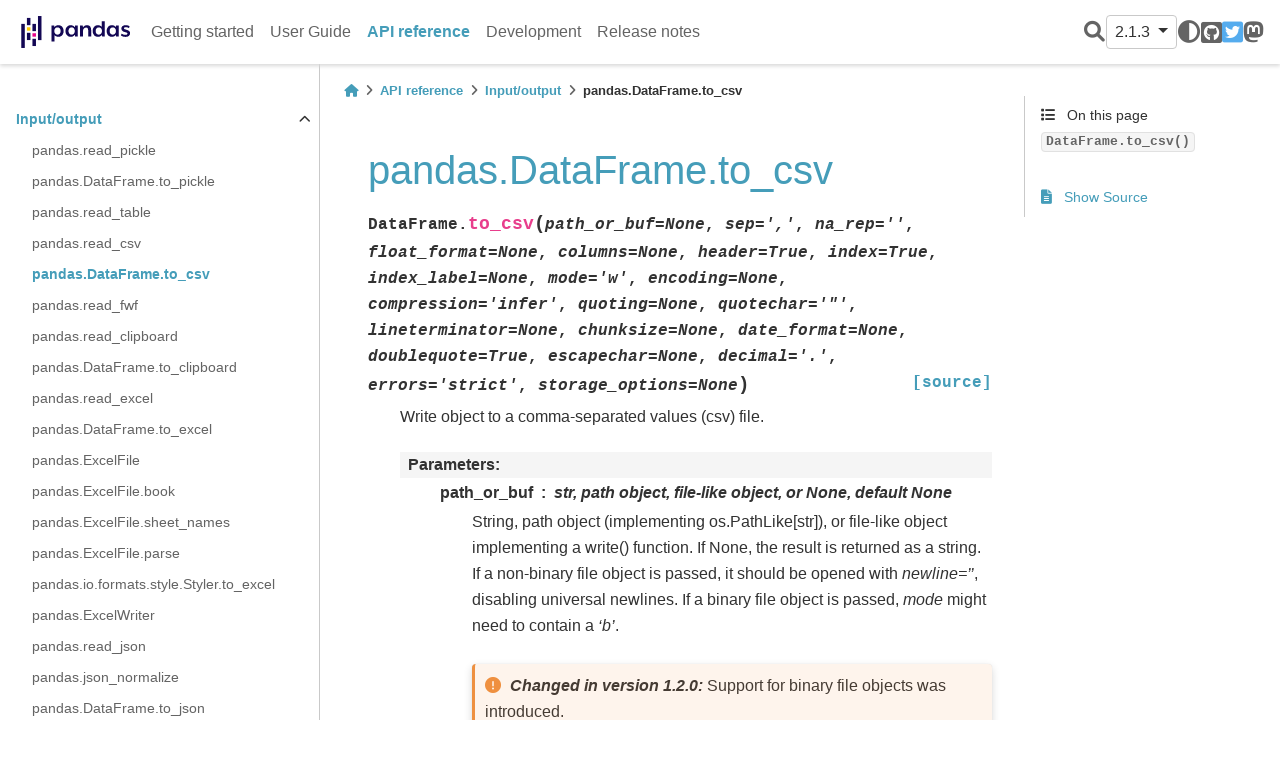

--- FILE ---
content_type: text/html
request_url: https://pandas.pydata.org/pandas-docs/version/2.1.3/reference/api/pandas.DataFrame.to_csv.html
body_size: 8784
content:


<!DOCTYPE html>


<html lang="en" >

  <head>
    <meta charset="utf-8" />
    <meta name="viewport" content="width=device-width, initial-scale=1.0" /><meta name="generator" content="Docutils 0.19: https://docutils.sourceforge.io/" />

    <title>pandas.DataFrame.to_csv &#8212; pandas 2.1.3 documentation</title>
  
  
  
  <script data-cfasync="false">
    document.documentElement.dataset.mode = localStorage.getItem("mode") || "";
    document.documentElement.dataset.theme = localStorage.getItem("theme") || "light";
  </script>
  
  <!-- Loaded before other Sphinx assets -->
  <link href="../../_static/styles/theme.css?digest=e353d410970836974a52" rel="stylesheet" />
<link href="../../_static/styles/bootstrap.css?digest=e353d410970836974a52" rel="stylesheet" />
<link href="../../_static/styles/pydata-sphinx-theme.css?digest=e353d410970836974a52" rel="stylesheet" />

  
  <link href="../../_static/vendor/fontawesome/6.1.2/css/all.min.css?digest=e353d410970836974a52" rel="stylesheet" />
  <link rel="preload" as="font" type="font/woff2" crossorigin href="../../_static/vendor/fontawesome/6.1.2/webfonts/fa-solid-900.woff2" />
<link rel="preload" as="font" type="font/woff2" crossorigin href="../../_static/vendor/fontawesome/6.1.2/webfonts/fa-brands-400.woff2" />
<link rel="preload" as="font" type="font/woff2" crossorigin href="../../_static/vendor/fontawesome/6.1.2/webfonts/fa-regular-400.woff2" />

    <link rel="stylesheet" type="text/css" href="../../_static/pygments.css" />
    <link rel="stylesheet" type="text/css" href="../../_static/plot_directive.css" />
    <link rel="stylesheet" type="text/css" href="../../_static/copybutton.css" />
    <link rel="stylesheet" type="text/css" href="../../_static/design-style.1e8bd061cd6da7fc9cf755528e8ffc24.min.css" />
    <link rel="stylesheet" type="text/css" href="../../_static/css/getting_started.css" />
    <link rel="stylesheet" type="text/css" href="../../_static/css/pandas.css" />
  
  <!-- Pre-loaded scripts that we'll load fully later -->
  <link rel="preload" as="script" href="../../_static/scripts/bootstrap.js?digest=e353d410970836974a52" />
<link rel="preload" as="script" href="../../_static/scripts/pydata-sphinx-theme.js?digest=e353d410970836974a52" />

    <script data-url_root="../../" id="documentation_options" src="../../_static/documentation_options.js"></script>
    <script src="../../_static/doctools.js"></script>
    <script src="../../_static/sphinx_highlight.js"></script>
    <script src="../../_static/clipboard.min.js"></script>
    <script src="../../_static/copybutton.js"></script>
    <script src="../../_static/toggleprompt.js"></script>
    <script src="../../_static/design-tabs.js"></script>
    <script async="async" src="https://www.googletagmanager.com/gtag/js?id=G-5RE31C1RNW"></script>
    <script>
                window.dataLayer = window.dataLayer || [];
                function gtag(){ dataLayer.push(arguments); }
                gtag('js', new Date());
                gtag('config', 'G-5RE31C1RNW');
            </script>
    <script src="https://cdn.jsdelivr.net/npm/@jupyter-widgets/html-manager@^1.0.1/dist/embed-amd.js"></script>
    <script>DOCUMENTATION_OPTIONS.pagename = 'reference/api/pandas.DataFrame.to_csv';</script>
    <script>
        DOCUMENTATION_OPTIONS.theme_switcher_json_url = 'https://pandas.pydata.org/versions.json';
        DOCUMENTATION_OPTIONS.theme_switcher_version_match = '2.1.3';
        </script>
    <link rel="icon" href="../../_static/favicon.ico"/>
    <link rel="index" title="Index" href="../../genindex.html" />
    <link rel="search" title="Search" href="../../search.html" />
    <link rel="next" title="pandas.read_fwf" href="pandas.read_fwf.html" />
    <link rel="prev" title="pandas.read_csv" href="pandas.read_csv.html" />
  <meta name="viewport" content="width=device-width, initial-scale=1"/>
  <meta name="docsearch:language" content="en"/>
  </head>
  
  
  <body data-bs-spy="scroll" data-bs-target=".bd-toc-nav" data-offset="180" data-bs-root-margin="0px 0px -60%" data-default-mode="">

  
  
  <a class="skip-link" href="#main-content">Skip to main content</a>
  
  <input type="checkbox"
          class="sidebar-toggle"
          name="__primary"
          id="__primary"/>
  <label class="overlay overlay-primary" for="__primary"></label>
  
  <input type="checkbox"
          class="sidebar-toggle"
          name="__secondary"
          id="__secondary"/>
  <label class="overlay overlay-secondary" for="__secondary"></label>
  
  <div class="search-button__wrapper">
    <div class="search-button__overlay"></div>
    <div class="search-button__search-container">
<form class="bd-search d-flex align-items-center"
      action="../../search.html"
      method="get">
  <i class="fa-solid fa-magnifying-glass"></i>
  <input type="search"
         class="form-control"
         name="q"
         id="search-input"
         placeholder="Search the docs ..."
         aria-label="Search the docs ..."
         autocomplete="off"
         autocorrect="off"
         autocapitalize="off"
         spellcheck="false"/>
  <span class="search-button__kbd-shortcut"><kbd class="kbd-shortcut__modifier">Ctrl</kbd>+<kbd>K</kbd></span>
</form></div>
  </div>
  
    <nav class="bd-header navbar navbar-expand-lg bd-navbar">
<div class="bd-header__inner bd-page-width">
  <label class="sidebar-toggle primary-toggle" for="__primary">
    <span class="fa-solid fa-bars"></span>
  </label>
  
  <div class="navbar-header-items__start">
    
      <div class="navbar-item">
  

<a class="navbar-brand logo" href="../../index.html">
  
  
  
  
    
    
      
    
    
    <img src="../../_static/pandas.svg" class="logo__image only-light" alt="Logo image"/>
    <script>document.write(`<img src="https://pandas.pydata.org/static/img/pandas_white.svg" class="logo__image only-dark" alt="Logo image"/>`);</script>
  
  
</a></div>
    
  </div>
  
  
  <div class="col-lg-9 navbar-header-items">
    
    <div class="me-auto navbar-header-items__center">
      
        <div class="navbar-item"><nav class="navbar-nav">
  <p class="sidebar-header-items__title"
     role="heading"
     aria-level="1"
     aria-label="Site Navigation">
    Site Navigation
  </p>
  <ul class="bd-navbar-elements navbar-nav">
    
                    <li class="nav-item">
                      <a class="nav-link nav-internal" href="../../getting_started/index.html">
                        Getting started
                      </a>
                    </li>
                

                    <li class="nav-item">
                      <a class="nav-link nav-internal" href="../../user_guide/index.html">
                        User Guide
                      </a>
                    </li>
                

                    <li class="nav-item current active">
                      <a class="nav-link nav-internal" href="../index.html">
                        API reference
                      </a>
                    </li>
                

                    <li class="nav-item">
                      <a class="nav-link nav-internal" href="../../development/index.html">
                        Development
                      </a>
                    </li>
                

                    <li class="nav-item">
                      <a class="nav-link nav-internal" href="../../whatsnew/index.html">
                        Release notes
                      </a>
                    </li>
                
  </ul>
</nav></div>
      
    </div>
    
    
    <div class="navbar-header-items__end">
      
        <div class="navbar-item navbar-persistent--container">
          
<script>
document.write(`
  <button class="btn btn-sm navbar-btn search-button search-button__button" title="Search" aria-label="Search" data-bs-placement="bottom" data-bs-toggle="tooltip">
    <i class="fa-solid fa-magnifying-glass"></i>
  </button>
`);
</script>
        </div>
      
      
        <div class="navbar-item">
<script>
document.write(`
  <div class="version-switcher__container dropdown">
    <button type="button" class="version-switcher__button btn btn-sm navbar-btn dropdown-toggle" data-bs-toggle="dropdown">
      2.1.3  <!-- this text may get changed later by javascript -->
      <span class="caret"></span>
    </button>
    <div class="version-switcher__menu dropdown-menu list-group-flush py-0">
    <!-- dropdown will be populated by javascript on page load -->
    </div>
  </div>
`);
</script></div>
      
        <div class="navbar-item">
<script>
document.write(`
  <button class="theme-switch-button btn btn-sm btn-outline-primary navbar-btn rounded-circle" title="light/dark" aria-label="light/dark" data-bs-placement="bottom" data-bs-toggle="tooltip">
    <span class="theme-switch" data-mode="light"><i class="fa-solid fa-sun"></i></span>
    <span class="theme-switch" data-mode="dark"><i class="fa-solid fa-moon"></i></span>
    <span class="theme-switch" data-mode="auto"><i class="fa-solid fa-circle-half-stroke"></i></span>
  </button>
`);
</script></div>
      
        <div class="navbar-item"><ul class="navbar-icon-links navbar-nav"
    aria-label="Icon Links">
        <li class="nav-item">
          
          
          
          
          
          
          
          
          <a href="https://github.com/pandas-dev/pandas" title="GitHub" class="nav-link" rel="noopener" target="_blank" data-bs-toggle="tooltip" data-bs-placement="bottom"><span><i class="fa-brands fa-square-github"></i></span>
            <label class="sr-only">GitHub</label></a>
        </li>
        <li class="nav-item">
          
          
          
          
          
          
          
          
          <a href="https://twitter.com/pandas_dev" title="Twitter" class="nav-link" rel="noopener" target="_blank" data-bs-toggle="tooltip" data-bs-placement="bottom"><span><i class="fa-brands fa-square-twitter"></i></span>
            <label class="sr-only">Twitter</label></a>
        </li>
        <li class="nav-item">
          
          
          
          
          
          
          
          
          <a href="https://fosstodon.org/@pandas_dev" title="Mastodon" class="nav-link" rel="noopener" target="_blank" data-bs-toggle="tooltip" data-bs-placement="bottom"><span><i class="fa-brands fa-mastodon"></i></span>
            <label class="sr-only">Mastodon</label></a>
        </li>
</ul></div>
      
    </div>
    
  </div>
  
  
    <div class="navbar-persistent--mobile">
<script>
document.write(`
  <button class="btn btn-sm navbar-btn search-button search-button__button" title="Search" aria-label="Search" data-bs-placement="bottom" data-bs-toggle="tooltip">
    <i class="fa-solid fa-magnifying-glass"></i>
  </button>
`);
</script>
    </div>
  

  
    <label class="sidebar-toggle secondary-toggle" for="__secondary">
      <span class="fa-solid fa-outdent"></span>
    </label>
  
</div>

    </nav>
  
  <div class="bd-container">
    <div class="bd-container__inner bd-page-width">
      
      <div class="bd-sidebar-primary bd-sidebar">
        

  
  <div class="sidebar-header-items sidebar-primary__section">
    
    
      <div class="sidebar-header-items__center">
        
          <div class="navbar-item"><nav class="navbar-nav">
  <p class="sidebar-header-items__title"
     role="heading"
     aria-level="1"
     aria-label="Site Navigation">
    Site Navigation
  </p>
  <ul class="bd-navbar-elements navbar-nav">
    
                    <li class="nav-item">
                      <a class="nav-link nav-internal" href="../../getting_started/index.html">
                        Getting started
                      </a>
                    </li>
                

                    <li class="nav-item">
                      <a class="nav-link nav-internal" href="../../user_guide/index.html">
                        User Guide
                      </a>
                    </li>
                

                    <li class="nav-item current active">
                      <a class="nav-link nav-internal" href="../index.html">
                        API reference
                      </a>
                    </li>
                

                    <li class="nav-item">
                      <a class="nav-link nav-internal" href="../../development/index.html">
                        Development
                      </a>
                    </li>
                

                    <li class="nav-item">
                      <a class="nav-link nav-internal" href="../../whatsnew/index.html">
                        Release notes
                      </a>
                    </li>
                
  </ul>
</nav></div>
        
      </div>
    
    
    
      <div class="sidebar-header-items__end">
        
          <div class="navbar-item">
<script>
document.write(`
  <div class="version-switcher__container dropdown">
    <button type="button" class="version-switcher__button btn btn-sm navbar-btn dropdown-toggle" data-bs-toggle="dropdown">
      2.1.3  <!-- this text may get changed later by javascript -->
      <span class="caret"></span>
    </button>
    <div class="version-switcher__menu dropdown-menu list-group-flush py-0">
    <!-- dropdown will be populated by javascript on page load -->
    </div>
  </div>
`);
</script></div>
        
          <div class="navbar-item">
<script>
document.write(`
  <button class="theme-switch-button btn btn-sm btn-outline-primary navbar-btn rounded-circle" title="light/dark" aria-label="light/dark" data-bs-placement="bottom" data-bs-toggle="tooltip">
    <span class="theme-switch" data-mode="light"><i class="fa-solid fa-sun"></i></span>
    <span class="theme-switch" data-mode="dark"><i class="fa-solid fa-moon"></i></span>
    <span class="theme-switch" data-mode="auto"><i class="fa-solid fa-circle-half-stroke"></i></span>
  </button>
`);
</script></div>
        
          <div class="navbar-item"><ul class="navbar-icon-links navbar-nav"
    aria-label="Icon Links">
        <li class="nav-item">
          
          
          
          
          
          
          
          
          <a href="https://github.com/pandas-dev/pandas" title="GitHub" class="nav-link" rel="noopener" target="_blank" data-bs-toggle="tooltip" data-bs-placement="bottom"><span><i class="fa-brands fa-square-github"></i></span>
            <label class="sr-only">GitHub</label></a>
        </li>
        <li class="nav-item">
          
          
          
          
          
          
          
          
          <a href="https://twitter.com/pandas_dev" title="Twitter" class="nav-link" rel="noopener" target="_blank" data-bs-toggle="tooltip" data-bs-placement="bottom"><span><i class="fa-brands fa-square-twitter"></i></span>
            <label class="sr-only">Twitter</label></a>
        </li>
        <li class="nav-item">
          
          
          
          
          
          
          
          
          <a href="https://fosstodon.org/@pandas_dev" title="Mastodon" class="nav-link" rel="noopener" target="_blank" data-bs-toggle="tooltip" data-bs-placement="bottom"><span><i class="fa-brands fa-mastodon"></i></span>
            <label class="sr-only">Mastodon</label></a>
        </li>
</ul></div>
        
      </div>
    
  </div>
  
    <div class="sidebar-primary-items__start sidebar-primary__section">
        <div class="sidebar-primary-item"><nav class="bd-links" id="bd-docs-nav" aria-label="Main navigation">
  <div class="bd-toc-item navbar-nav">
    
    <ul class="current nav bd-sidenav">
<li class="toctree-l1 current active has-children"><a class="reference internal" href="../io.html">Input/output</a><input checked="" class="toctree-checkbox" id="toctree-checkbox-1" name="toctree-checkbox-1" type="checkbox"/><label class="toctree-toggle" for="toctree-checkbox-1"><i class="fa-solid fa-chevron-down"></i></label><ul class="current">
<li class="toctree-l2"><a class="reference internal" href="pandas.read_pickle.html">pandas.read_pickle</a></li>
<li class="toctree-l2"><a class="reference internal" href="pandas.DataFrame.to_pickle.html">pandas.DataFrame.to_pickle</a></li>
<li class="toctree-l2"><a class="reference internal" href="pandas.read_table.html">pandas.read_table</a></li>
<li class="toctree-l2"><a class="reference internal" href="pandas.read_csv.html">pandas.read_csv</a></li>
<li class="toctree-l2 current active"><a class="current reference internal" href="#">pandas.DataFrame.to_csv</a></li>
<li class="toctree-l2"><a class="reference internal" href="pandas.read_fwf.html">pandas.read_fwf</a></li>
<li class="toctree-l2"><a class="reference internal" href="pandas.read_clipboard.html">pandas.read_clipboard</a></li>
<li class="toctree-l2"><a class="reference internal" href="pandas.DataFrame.to_clipboard.html">pandas.DataFrame.to_clipboard</a></li>
<li class="toctree-l2"><a class="reference internal" href="pandas.read_excel.html">pandas.read_excel</a></li>
<li class="toctree-l2"><a class="reference internal" href="pandas.DataFrame.to_excel.html">pandas.DataFrame.to_excel</a></li>
<li class="toctree-l2"><a class="reference internal" href="pandas.ExcelFile.html">pandas.ExcelFile</a></li>
<li class="toctree-l2"><a class="reference internal" href="pandas.ExcelFile.book.html">pandas.ExcelFile.book</a></li>
<li class="toctree-l2"><a class="reference internal" href="pandas.ExcelFile.sheet_names.html">pandas.ExcelFile.sheet_names</a></li>
<li class="toctree-l2"><a class="reference internal" href="pandas.ExcelFile.parse.html">pandas.ExcelFile.parse</a></li>
<li class="toctree-l2"><a class="reference internal" href="pandas.io.formats.style.Styler.to_excel.html">pandas.io.formats.style.Styler.to_excel</a></li>
<li class="toctree-l2"><a class="reference internal" href="pandas.ExcelWriter.html">pandas.ExcelWriter</a></li>
<li class="toctree-l2"><a class="reference internal" href="pandas.read_json.html">pandas.read_json</a></li>
<li class="toctree-l2"><a class="reference internal" href="pandas.json_normalize.html">pandas.json_normalize</a></li>
<li class="toctree-l2"><a class="reference internal" href="pandas.DataFrame.to_json.html">pandas.DataFrame.to_json</a></li>
<li class="toctree-l2"><a class="reference internal" href="pandas.io.json.build_table_schema.html">pandas.io.json.build_table_schema</a></li>
<li class="toctree-l2"><a class="reference internal" href="pandas.read_html.html">pandas.read_html</a></li>
<li class="toctree-l2"><a class="reference internal" href="pandas.DataFrame.to_html.html">pandas.DataFrame.to_html</a></li>
<li class="toctree-l2"><a class="reference internal" href="pandas.io.formats.style.Styler.to_html.html">pandas.io.formats.style.Styler.to_html</a></li>
<li class="toctree-l2"><a class="reference internal" href="pandas.read_xml.html">pandas.read_xml</a></li>
<li class="toctree-l2"><a class="reference internal" href="pandas.DataFrame.to_xml.html">pandas.DataFrame.to_xml</a></li>
<li class="toctree-l2"><a class="reference internal" href="pandas.DataFrame.to_latex.html">pandas.DataFrame.to_latex</a></li>
<li class="toctree-l2"><a class="reference internal" href="pandas.io.formats.style.Styler.to_latex.html">pandas.io.formats.style.Styler.to_latex</a></li>
<li class="toctree-l2"><a class="reference internal" href="pandas.read_hdf.html">pandas.read_hdf</a></li>
<li class="toctree-l2"><a class="reference internal" href="pandas.HDFStore.put.html">pandas.HDFStore.put</a></li>
<li class="toctree-l2"><a class="reference internal" href="pandas.HDFStore.append.html">pandas.HDFStore.append</a></li>
<li class="toctree-l2"><a class="reference internal" href="pandas.HDFStore.get.html">pandas.HDFStore.get</a></li>
<li class="toctree-l2"><a class="reference internal" href="pandas.HDFStore.select.html">pandas.HDFStore.select</a></li>
<li class="toctree-l2"><a class="reference internal" href="pandas.HDFStore.info.html">pandas.HDFStore.info</a></li>
<li class="toctree-l2"><a class="reference internal" href="pandas.HDFStore.keys.html">pandas.HDFStore.keys</a></li>
<li class="toctree-l2"><a class="reference internal" href="pandas.HDFStore.groups.html">pandas.HDFStore.groups</a></li>
<li class="toctree-l2"><a class="reference internal" href="pandas.HDFStore.walk.html">pandas.HDFStore.walk</a></li>
<li class="toctree-l2"><a class="reference internal" href="pandas.read_feather.html">pandas.read_feather</a></li>
<li class="toctree-l2"><a class="reference internal" href="pandas.DataFrame.to_feather.html">pandas.DataFrame.to_feather</a></li>
<li class="toctree-l2"><a class="reference internal" href="pandas.read_parquet.html">pandas.read_parquet</a></li>
<li class="toctree-l2"><a class="reference internal" href="pandas.DataFrame.to_parquet.html">pandas.DataFrame.to_parquet</a></li>
<li class="toctree-l2"><a class="reference internal" href="pandas.read_orc.html">pandas.read_orc</a></li>
<li class="toctree-l2"><a class="reference internal" href="pandas.DataFrame.to_orc.html">pandas.DataFrame.to_orc</a></li>
<li class="toctree-l2"><a class="reference internal" href="pandas.read_sas.html">pandas.read_sas</a></li>
<li class="toctree-l2"><a class="reference internal" href="pandas.read_spss.html">pandas.read_spss</a></li>
<li class="toctree-l2"><a class="reference internal" href="pandas.read_sql_table.html">pandas.read_sql_table</a></li>
<li class="toctree-l2"><a class="reference internal" href="pandas.read_sql_query.html">pandas.read_sql_query</a></li>
<li class="toctree-l2"><a class="reference internal" href="pandas.read_sql.html">pandas.read_sql</a></li>
<li class="toctree-l2"><a class="reference internal" href="pandas.DataFrame.to_sql.html">pandas.DataFrame.to_sql</a></li>
<li class="toctree-l2"><a class="reference internal" href="pandas.read_gbq.html">pandas.read_gbq</a></li>
<li class="toctree-l2"><a class="reference internal" href="pandas.read_stata.html">pandas.read_stata</a></li>
<li class="toctree-l2"><a class="reference internal" href="pandas.DataFrame.to_stata.html">pandas.DataFrame.to_stata</a></li>
<li class="toctree-l2"><a class="reference internal" href="pandas.io.stata.StataReader.data_label.html">pandas.io.stata.StataReader.data_label</a></li>
<li class="toctree-l2"><a class="reference internal" href="pandas.io.stata.StataReader.value_labels.html">pandas.io.stata.StataReader.value_labels</a></li>
<li class="toctree-l2"><a class="reference internal" href="pandas.io.stata.StataReader.variable_labels.html">pandas.io.stata.StataReader.variable_labels</a></li>
<li class="toctree-l2"><a class="reference internal" href="pandas.io.stata.StataWriter.write_file.html">pandas.io.stata.StataWriter.write_file</a></li>
</ul>
</li>
<li class="toctree-l1"><a class="reference internal" href="../general_functions.html">General functions</a></li>
<li class="toctree-l1"><a class="reference internal" href="../series.html">Series</a></li>
<li class="toctree-l1"><a class="reference internal" href="../frame.html">DataFrame</a></li>
<li class="toctree-l1"><a class="reference internal" href="../arrays.html">pandas arrays, scalars, and data types</a></li>
<li class="toctree-l1"><a class="reference internal" href="../indexing.html">Index objects</a></li>
<li class="toctree-l1"><a class="reference internal" href="../offset_frequency.html">Date offsets</a></li>

<li class="toctree-l1"><a class="reference internal" href="../window.html">Window</a></li>
<li class="toctree-l1"><a class="reference internal" href="../groupby.html">GroupBy</a></li>
<li class="toctree-l1"><a class="reference internal" href="../resampling.html">Resampling</a></li>
<li class="toctree-l1"><a class="reference internal" href="../style.html">Style</a></li>
<li class="toctree-l1"><a class="reference internal" href="../plotting.html">Plotting</a></li>
<li class="toctree-l1"><a class="reference internal" href="../options.html">Options and settings</a></li>
<li class="toctree-l1"><a class="reference internal" href="../extensions.html">Extensions</a></li>
<li class="toctree-l1"><a class="reference internal" href="../testing.html">Testing</a></li>
</ul>

    
  </div>
</nav></div>
    </div>
  
  
  <div class="sidebar-primary-items__end sidebar-primary__section">
  </div>
  
  <div id="rtd-footer-container"></div>


      </div>
      
      <main id="main-content" class="bd-main">
        
        
          <div class="bd-content">
            <div class="bd-article-container">
              
              <div class="bd-header-article">
<div class="header-article-items header-article__inner">
  
    <div class="header-article-items__start">
      
        <div class="header-article-item">



<nav aria-label="Breadcrumbs">
  <ul class="bd-breadcrumbs" role="navigation" aria-label="Breadcrumb">
    
    <li class="breadcrumb-item breadcrumb-home">
      <a href="../../index.html" class="nav-link" aria-label="Home">
        <i class="fa-solid fa-home"></i>
      </a>
    </li>
    
    <li class="breadcrumb-item"><a href="../index.html" class="nav-link">API reference</a></li>
    
    
    <li class="breadcrumb-item"><a href="../io.html" class="nav-link">Input/output</a></li>
    
    <li class="breadcrumb-item active" aria-current="page">pandas.DataFrame.to_csv</li>
  </ul>
</nav>
</div>
      
    </div>
  
  
</div>
</div>
              
              
              
                
<div id="searchbox"></div>
                <article class="bd-article" role="main">
                  
  <section id="pandas-dataframe-to-csv">
<h1>pandas.DataFrame.to_csv<a class="headerlink" href="#pandas-dataframe-to-csv" title="Permalink to this heading">#</a></h1>
<dl class="py method">
<dt class="sig sig-object py" id="pandas.DataFrame.to_csv">
<span class="sig-prename descclassname"><span class="pre">DataFrame.</span></span><span class="sig-name descname"><span class="pre">to_csv</span></span><span class="sig-paren">(</span><em class="sig-param"><span class="n"><span class="pre">path_or_buf</span></span><span class="o"><span class="pre">=</span></span><span class="default_value"><span class="pre">None</span></span></em>, <em class="sig-param"><span class="n"><span class="pre">sep</span></span><span class="o"><span class="pre">=</span></span><span class="default_value"><span class="pre">','</span></span></em>, <em class="sig-param"><span class="n"><span class="pre">na_rep</span></span><span class="o"><span class="pre">=</span></span><span class="default_value"><span class="pre">''</span></span></em>, <em class="sig-param"><span class="n"><span class="pre">float_format</span></span><span class="o"><span class="pre">=</span></span><span class="default_value"><span class="pre">None</span></span></em>, <em class="sig-param"><span class="n"><span class="pre">columns</span></span><span class="o"><span class="pre">=</span></span><span class="default_value"><span class="pre">None</span></span></em>, <em class="sig-param"><span class="n"><span class="pre">header</span></span><span class="o"><span class="pre">=</span></span><span class="default_value"><span class="pre">True</span></span></em>, <em class="sig-param"><span class="n"><span class="pre">index</span></span><span class="o"><span class="pre">=</span></span><span class="default_value"><span class="pre">True</span></span></em>, <em class="sig-param"><span class="n"><span class="pre">index_label</span></span><span class="o"><span class="pre">=</span></span><span class="default_value"><span class="pre">None</span></span></em>, <em class="sig-param"><span class="n"><span class="pre">mode</span></span><span class="o"><span class="pre">=</span></span><span class="default_value"><span class="pre">'w'</span></span></em>, <em class="sig-param"><span class="n"><span class="pre">encoding</span></span><span class="o"><span class="pre">=</span></span><span class="default_value"><span class="pre">None</span></span></em>, <em class="sig-param"><span class="n"><span class="pre">compression</span></span><span class="o"><span class="pre">=</span></span><span class="default_value"><span class="pre">'infer'</span></span></em>, <em class="sig-param"><span class="n"><span class="pre">quoting</span></span><span class="o"><span class="pre">=</span></span><span class="default_value"><span class="pre">None</span></span></em>, <em class="sig-param"><span class="n"><span class="pre">quotechar</span></span><span class="o"><span class="pre">=</span></span><span class="default_value"><span class="pre">'&quot;'</span></span></em>, <em class="sig-param"><span class="n"><span class="pre">lineterminator</span></span><span class="o"><span class="pre">=</span></span><span class="default_value"><span class="pre">None</span></span></em>, <em class="sig-param"><span class="n"><span class="pre">chunksize</span></span><span class="o"><span class="pre">=</span></span><span class="default_value"><span class="pre">None</span></span></em>, <em class="sig-param"><span class="n"><span class="pre">date_format</span></span><span class="o"><span class="pre">=</span></span><span class="default_value"><span class="pre">None</span></span></em>, <em class="sig-param"><span class="n"><span class="pre">doublequote</span></span><span class="o"><span class="pre">=</span></span><span class="default_value"><span class="pre">True</span></span></em>, <em class="sig-param"><span class="n"><span class="pre">escapechar</span></span><span class="o"><span class="pre">=</span></span><span class="default_value"><span class="pre">None</span></span></em>, <em class="sig-param"><span class="n"><span class="pre">decimal</span></span><span class="o"><span class="pre">=</span></span><span class="default_value"><span class="pre">'.'</span></span></em>, <em class="sig-param"><span class="n"><span class="pre">errors</span></span><span class="o"><span class="pre">=</span></span><span class="default_value"><span class="pre">'strict'</span></span></em>, <em class="sig-param"><span class="n"><span class="pre">storage_options</span></span><span class="o"><span class="pre">=</span></span><span class="default_value"><span class="pre">None</span></span></em><span class="sig-paren">)</span><a class="reference external" href="https://github.com/pandas-dev/pandas/blob/v2.1.3/pandas/core/generic.py#L3720-L3919"><span class="viewcode-link"><span class="pre">[source]</span></span></a><a class="headerlink" href="#pandas.DataFrame.to_csv" title="Permalink to this definition">#</a></dt>
<dd><p>Write object to a comma-separated values (csv) file.</p>
<dl class="field-list">
<dt class="field-odd">Parameters<span class="colon">:</span></dt>
<dd class="field-odd"><dl>
<dt><strong>path_or_buf</strong><span class="classifier">str, path object, file-like object, or None, default None</span></dt><dd><p>String, path object (implementing os.PathLike[str]), or file-like
object implementing a write() function. If None, the result is
returned as a string. If a non-binary file object is passed, it should
be opened with <cite>newline=’’</cite>, disabling universal newlines. If a binary
file object is passed, <cite>mode</cite> might need to contain a <cite>‘b’</cite>.</p>
<div class="versionchanged">
<p><span class="versionmodified changed">Changed in version 1.2.0: </span>Support for binary file objects was introduced.</p>
</div>
</dd>
<dt><strong>sep</strong><span class="classifier">str, default ‘,’</span></dt><dd><p>String of length 1. Field delimiter for the output file.</p>
</dd>
<dt><strong>na_rep</strong><span class="classifier">str, default ‘’</span></dt><dd><p>Missing data representation.</p>
</dd>
<dt><strong>float_format</strong><span class="classifier">str, Callable, default None</span></dt><dd><p>Format string for floating point numbers. If a Callable is given, it takes
precedence over other numeric formatting parameters, like decimal.</p>
</dd>
<dt><strong>columns</strong><span class="classifier">sequence, optional</span></dt><dd><p>Columns to write.</p>
</dd>
<dt><strong>header</strong><span class="classifier">bool or list of str, default True</span></dt><dd><p>Write out the column names. If a list of strings is given it is
assumed to be aliases for the column names.</p>
</dd>
<dt><strong>index</strong><span class="classifier">bool, default True</span></dt><dd><p>Write row names (index).</p>
</dd>
<dt><strong>index_label</strong><span class="classifier">str or sequence, or False, default None</span></dt><dd><p>Column label for index column(s) if desired. If None is given, and
<cite>header</cite> and <cite>index</cite> are True, then the index names are used. A
sequence should be given if the object uses MultiIndex. If
False do not print fields for index names. Use index_label=False
for easier importing in R.</p>
</dd>
<dt><strong>mode</strong><span class="classifier">{‘w’, ‘x’, ‘a’}, default ‘w’</span></dt><dd><p>Forwarded to either <cite>open(mode=)</cite> or <cite>fsspec.open(mode=)</cite> to control
the file opening. Typical values include:</p>
<ul class="simple">
<li><p>‘w’, truncate the file first.</p></li>
<li><p>‘x’, exclusive creation, failing if the file already exists.</p></li>
<li><p>‘a’, append to the end of file if it exists.</p></li>
</ul>
</dd>
<dt><strong>encoding</strong><span class="classifier">str, optional</span></dt><dd><p>A string representing the encoding to use in the output file,
defaults to ‘utf-8’. <cite>encoding</cite> is not supported if <cite>path_or_buf</cite>
is a non-binary file object.</p>
</dd>
<dt><strong>compression</strong><span class="classifier">str or dict, default ‘infer’</span></dt><dd><p>For on-the-fly compression of the output data. If ‘infer’ and ‘path_or_buf’ is
path-like, then detect compression from the following extensions: ‘.gz’,
‘.bz2’, ‘.zip’, ‘.xz’, ‘.zst’, ‘.tar’, ‘.tar.gz’, ‘.tar.xz’ or ‘.tar.bz2’
(otherwise no compression).
Set to <code class="docutils literal notranslate"><span class="pre">None</span></code> for no compression.
Can also be a dict with key <code class="docutils literal notranslate"><span class="pre">'method'</span></code> set
to one of {<code class="docutils literal notranslate"><span class="pre">'zip'</span></code>, <code class="docutils literal notranslate"><span class="pre">'gzip'</span></code>, <code class="docutils literal notranslate"><span class="pre">'bz2'</span></code>, <code class="docutils literal notranslate"><span class="pre">'zstd'</span></code>, <code class="docutils literal notranslate"><span class="pre">'xz'</span></code>, <code class="docutils literal notranslate"><span class="pre">'tar'</span></code>} and
other key-value pairs are forwarded to
<code class="docutils literal notranslate"><span class="pre">zipfile.ZipFile</span></code>, <code class="docutils literal notranslate"><span class="pre">gzip.GzipFile</span></code>,
<code class="docutils literal notranslate"><span class="pre">bz2.BZ2File</span></code>, <code class="docutils literal notranslate"><span class="pre">zstandard.ZstdCompressor</span></code>, <code class="docutils literal notranslate"><span class="pre">lzma.LZMAFile</span></code> or
<code class="docutils literal notranslate"><span class="pre">tarfile.TarFile</span></code>, respectively.
As an example, the following could be passed for faster compression and to create
a reproducible gzip archive:
<code class="docutils literal notranslate"><span class="pre">compression={'method':</span> <span class="pre">'gzip',</span> <span class="pre">'compresslevel':</span> <span class="pre">1,</span> <span class="pre">'mtime':</span> <span class="pre">1}</span></code>.</p>
<div class="versionadded">
<p><span class="versionmodified added">New in version 1.5.0: </span>Added support for <cite>.tar</cite> files.</p>
<p>May be a dict with key ‘method’ as compression mode
and other entries as additional compression options if
compression mode is ‘zip’.</p>
<p>Passing compression options as keys in dict is
supported for compression modes ‘gzip’, ‘bz2’, ‘zstd’, and ‘zip’.</p>
</div>
<div class="versionchanged">
<p><span class="versionmodified changed">Changed in version 1.2.0: </span>Compression is supported for binary file objects.</p>
</div>
<div class="versionchanged">
<p><span class="versionmodified changed">Changed in version 1.2.0: </span>Previous versions forwarded dict entries for ‘gzip’ to
<cite>gzip.open</cite> instead of <cite>gzip.GzipFile</cite> which prevented
setting <cite>mtime</cite>.</p>
</div>
</dd>
<dt><strong>quoting</strong><span class="classifier">optional constant from csv module</span></dt><dd><p>Defaults to csv.QUOTE_MINIMAL. If you have set a <cite>float_format</cite>
then floats are converted to strings and thus csv.QUOTE_NONNUMERIC
will treat them as non-numeric.</p>
</dd>
<dt><strong>quotechar</strong><span class="classifier">str, default ‘&quot;’</span></dt><dd><p>String of length 1. Character used to quote fields.</p>
</dd>
<dt><strong>lineterminator</strong><span class="classifier">str, optional</span></dt><dd><p>The newline character or character sequence to use in the output
file. Defaults to <cite>os.linesep</cite>, which depends on the OS in which
this method is called (’\n’ for linux, ‘\r\n’ for Windows, i.e.).</p>
<div class="versionchanged">
<p><span class="versionmodified changed">Changed in version 1.5.0: </span>Previously was line_terminator, changed for consistency with
read_csv and the standard library ‘csv’ module.</p>
</div>
</dd>
<dt><strong>chunksize</strong><span class="classifier">int or None</span></dt><dd><p>Rows to write at a time.</p>
</dd>
<dt><strong>date_format</strong><span class="classifier">str, default None</span></dt><dd><p>Format string for datetime objects.</p>
</dd>
<dt><strong>doublequote</strong><span class="classifier">bool, default True</span></dt><dd><p>Control quoting of <cite>quotechar</cite> inside a field.</p>
</dd>
<dt><strong>escapechar</strong><span class="classifier">str, default None</span></dt><dd><p>String of length 1. Character used to escape <cite>sep</cite> and <cite>quotechar</cite>
when appropriate.</p>
</dd>
<dt><strong>decimal</strong><span class="classifier">str, default ‘.’</span></dt><dd><p>Character recognized as decimal separator. E.g. use ‘,’ for
European data.</p>
</dd>
<dt><strong>errors</strong><span class="classifier">str, default ‘strict’</span></dt><dd><p>Specifies how encoding and decoding errors are to be handled.
See the errors argument for <a class="reference external" href="https://docs.python.org/3/library/functions.html#open" title="(in Python v3.12)"><code class="xref py py-func docutils literal notranslate"><span class="pre">open()</span></code></a> for a full list
of options.</p>
</dd>
<dt><strong>storage_options</strong><span class="classifier">dict, optional</span></dt><dd><p>Extra options that make sense for a particular storage connection, e.g.
host, port, username, password, etc. For HTTP(S) URLs the key-value pairs
are forwarded to <code class="docutils literal notranslate"><span class="pre">urllib.request.Request</span></code> as header options. For other
URLs (e.g. starting with “s3://”, and “gcs://”) the key-value pairs are
forwarded to <code class="docutils literal notranslate"><span class="pre">fsspec.open</span></code>. Please see <code class="docutils literal notranslate"><span class="pre">fsspec</span></code> and <code class="docutils literal notranslate"><span class="pre">urllib</span></code> for more
details, and for more examples on storage options refer <a class="reference external" href="https://pandas.pydata.org/docs/user_guide/io.html?highlight=storage_options#reading-writing-remote-files">here</a>.</p>
<div class="versionadded">
<p><span class="versionmodified added">New in version 1.2.0.</span></p>
</div>
</dd>
</dl>
</dd>
<dt class="field-even">Returns<span class="colon">:</span></dt>
<dd class="field-even"><dl class="simple">
<dt>None or str</dt><dd><p>If path_or_buf is None, returns the resulting csv format as a
string. Otherwise returns None.</p>
</dd>
</dl>
</dd>
</dl>
<div class="admonition seealso">
<p class="admonition-title">See also</p>
<dl class="simple">
<dt><a class="reference internal" href="pandas.read_csv.html#pandas.read_csv" title="pandas.read_csv"><code class="xref py py-obj docutils literal notranslate"><span class="pre">read_csv</span></code></a></dt><dd><p>Load a CSV file into a DataFrame.</p>
</dd>
<dt><a class="reference internal" href="pandas.DataFrame.to_excel.html#pandas.DataFrame.to_excel" title="pandas.DataFrame.to_excel"><code class="xref py py-obj docutils literal notranslate"><span class="pre">to_excel</span></code></a></dt><dd><p>Write DataFrame to an Excel file.</p>
</dd>
</dl>
</div>
<p class="rubric">Examples</p>
<div class="doctest highlight-default notranslate"><div class="highlight"><pre><span></span><span class="gp">&gt;&gt;&gt; </span><span class="n">df</span> <span class="o">=</span> <span class="n">pd</span><span class="o">.</span><span class="n">DataFrame</span><span class="p">({</span><span class="s1">&#39;name&#39;</span><span class="p">:</span> <span class="p">[</span><span class="s1">&#39;Raphael&#39;</span><span class="p">,</span> <span class="s1">&#39;Donatello&#39;</span><span class="p">],</span>
<span class="gp">... </span>                   <span class="s1">&#39;mask&#39;</span><span class="p">:</span> <span class="p">[</span><span class="s1">&#39;red&#39;</span><span class="p">,</span> <span class="s1">&#39;purple&#39;</span><span class="p">],</span>
<span class="gp">... </span>                   <span class="s1">&#39;weapon&#39;</span><span class="p">:</span> <span class="p">[</span><span class="s1">&#39;sai&#39;</span><span class="p">,</span> <span class="s1">&#39;bo staff&#39;</span><span class="p">]})</span>
<span class="gp">&gt;&gt;&gt; </span><span class="n">df</span><span class="o">.</span><span class="n">to_csv</span><span class="p">(</span><span class="n">index</span><span class="o">=</span><span class="kc">False</span><span class="p">)</span>
<span class="go">&#39;name,mask,weapon\nRaphael,red,sai\nDonatello,purple,bo staff\n&#39;</span>
</pre></div>
</div>
<p>Create ‘out.zip’ containing ‘out.csv’</p>
<div class="doctest highlight-default notranslate"><div class="highlight"><pre><span></span><span class="gp">&gt;&gt;&gt; </span><span class="n">compression_opts</span> <span class="o">=</span> <span class="nb">dict</span><span class="p">(</span><span class="n">method</span><span class="o">=</span><span class="s1">&#39;zip&#39;</span><span class="p">,</span>
<span class="gp">... </span>                        <span class="n">archive_name</span><span class="o">=</span><span class="s1">&#39;out.csv&#39;</span><span class="p">)</span>  
<span class="gp">&gt;&gt;&gt; </span><span class="n">df</span><span class="o">.</span><span class="n">to_csv</span><span class="p">(</span><span class="s1">&#39;out.zip&#39;</span><span class="p">,</span> <span class="n">index</span><span class="o">=</span><span class="kc">False</span><span class="p">,</span>
<span class="gp">... </span>          <span class="n">compression</span><span class="o">=</span><span class="n">compression_opts</span><span class="p">)</span>  
</pre></div>
</div>
<p>To write a csv file to a new folder or nested folder you will first
need to create it using either Pathlib or os:</p>
<div class="doctest highlight-default notranslate"><div class="highlight"><pre><span></span><span class="gp">&gt;&gt;&gt; </span><span class="kn">from</span> <span class="nn">pathlib</span> <span class="kn">import</span> <span class="n">Path</span>  
<span class="gp">&gt;&gt;&gt; </span><span class="n">filepath</span> <span class="o">=</span> <span class="n">Path</span><span class="p">(</span><span class="s1">&#39;folder/subfolder/out.csv&#39;</span><span class="p">)</span>  
<span class="gp">&gt;&gt;&gt; </span><span class="n">filepath</span><span class="o">.</span><span class="n">parent</span><span class="o">.</span><span class="n">mkdir</span><span class="p">(</span><span class="n">parents</span><span class="o">=</span><span class="kc">True</span><span class="p">,</span> <span class="n">exist_ok</span><span class="o">=</span><span class="kc">True</span><span class="p">)</span>  
<span class="gp">&gt;&gt;&gt; </span><span class="n">df</span><span class="o">.</span><span class="n">to_csv</span><span class="p">(</span><span class="n">filepath</span><span class="p">)</span>  
</pre></div>
</div>
<div class="doctest highlight-default notranslate"><div class="highlight"><pre><span></span><span class="gp">&gt;&gt;&gt; </span><span class="kn">import</span> <span class="nn">os</span>  
<span class="gp">&gt;&gt;&gt; </span><span class="n">os</span><span class="o">.</span><span class="n">makedirs</span><span class="p">(</span><span class="s1">&#39;folder/subfolder&#39;</span><span class="p">,</span> <span class="n">exist_ok</span><span class="o">=</span><span class="kc">True</span><span class="p">)</span>  
<span class="gp">&gt;&gt;&gt; </span><span class="n">df</span><span class="o">.</span><span class="n">to_csv</span><span class="p">(</span><span class="s1">&#39;folder/subfolder/out.csv&#39;</span><span class="p">)</span>  
</pre></div>
</div>
</dd></dl>

</section>


                </article>
              
              
              
                <footer class="bd-footer-article">
                  
<div class="footer-article-items footer-article__inner">
  
    <div class="footer-article-item"><!-- Previous / next buttons -->
<div class="prev-next-area">
    <a class="left-prev"
       href="pandas.read_csv.html"
       title="previous page">
      <i class="fa-solid fa-angle-left"></i>
      <div class="prev-next-info">
        <p class="prev-next-subtitle">previous</p>
        <p class="prev-next-title">pandas.read_csv</p>
      </div>
    </a>
    <a class="right-next"
       href="pandas.read_fwf.html"
       title="next page">
      <div class="prev-next-info">
        <p class="prev-next-subtitle">next</p>
        <p class="prev-next-title">pandas.read_fwf</p>
      </div>
      <i class="fa-solid fa-angle-right"></i>
    </a>
</div></div>
  
</div>

                </footer>
              
            </div>
            
            
              
                <div class="bd-sidebar-secondary bd-toc"><div class="sidebar-secondary-items sidebar-secondary__inner">

  <div class="sidebar-secondary-item">
  <div class="page-toc tocsection onthispage">
    <i class="fa-solid fa-list"></i> On this page
  </div>
  <nav class="bd-toc-nav page-toc">
    <ul class="visible nav section-nav flex-column">
<li class="toc-h2 nav-item toc-entry"><a class="reference internal nav-link" href="#pandas.DataFrame.to_csv"><code class="docutils literal notranslate"><span class="pre">DataFrame.to_csv()</span></code></a></li>
</ul>
  </nav></div>

  <div class="sidebar-secondary-item">
  <div class="tocsection sourcelink">
    <a href="../../_sources/reference/api/pandas.DataFrame.to_csv.rst.txt">
      <i class="fa-solid fa-file-lines"></i> Show Source
    </a>
  </div>
</div>

</div></div>
              
            
          </div>
          <footer class="bd-footer-content">
            
          </footer>
        
      </main>
    </div>
  </div>
  
  <!-- Scripts loaded after <body> so the DOM is not blocked -->
  <script src="../../_static/scripts/bootstrap.js?digest=e353d410970836974a52"></script>
<script src="../../_static/scripts/pydata-sphinx-theme.js?digest=e353d410970836974a52"></script>

  <footer class="bd-footer">
<div class="bd-footer__inner bd-page-width">
  
    <div class="footer-items__start">
      
        <div class="footer-item"><p class="copyright">
    &copy 2023 pandas via <a href="https://numfocus.org">NumFOCUS, Inc.</a> Hosted by <a href="https://www.ovhcloud.com">OVHcloud</a>.
</p></div>
      
        <div class="footer-item">
  <p class="sphinx-version">
    Created using <a href="https://www.sphinx-doc.org/">Sphinx</a> 6.2.1.
    <br/>
  </p>
</div>
      
    </div>
  
  
    <div class="footer-items__end">
      
        <div class="footer-item"><p class="theme-version">
  Built with the <a href="https://pydata-sphinx-theme.readthedocs.io/en/stable/index.html">PyData Sphinx Theme</a> 0.13.3.
</p></div>
      
    </div>
  
</div>

  </footer>
  </body>
</html>

--- FILE ---
content_type: application/javascript
request_url: https://pandas.pydata.org/pandas-docs/version/2.1.3/_static/toggleprompt.js
body_size: 835
content:
// Copyright PSF. Licensed under the PYTHON SOFTWARE FOUNDATION LICENSE VERSION 2.
// File originates from the Python docs theme python_docs_theme/static/copybutton.js

$(document).ready(function() {

    /* Add a [>>>] button on the top-right corner of code samples to hide
     * the >>> and ... prompts and the output and thus make the code
     * copyable. */
    var div = $('.highlight-python .highlight,' +
                '.highlight-python3 .highlight,' +
                '.highlight-pycon .highlight,' +
                '.highlight-pycon3 .highlight,' +
                '.highlight-ipython .highlight,' +
                '.highlight-default .highlight');
    var pre = div.find('pre');

    // get the styles from the current theme
    pre.parent().parent().css('position', 'relative');
    var hide_text = 'Hide the prompts and output';
    var show_text = 'Show the prompts and output';
    var border_width = pre.css('border-top-width');
    var border_style = pre.css('border-top-style');
    var border_color = pre.css('border-top-color');
    var button_styles = {
        'cursor':'pointer', 'position': 'absolute', 'top': '0', 'right': '35px',
        'border-color': border_color, 'border-style': border_style,
        'border-width': border_width, 'color': border_color, 'text-size': '75%',
        'font-family': 'monospace', 'padding-left': '0.2em', 'padding-right': '0.2em',
        'border-radius': '0 3px 0 0',
        'user-select': 'none'
    }

    // create and add the button to all the code blocks that contain >>>
    div.each(function(index) {
        var jthis = $(this);
        if (jthis.find('.gp').length > 0) {
            var button = $('<span class="copybutton">&gt;&gt;&gt;</span>');
            button.css(button_styles)
            button.attr('title', hide_text);
            button.data('hidden', 'false');
            jthis.prepend(button);
        }
        // tracebacks (.gt) contain bare text elements that need to be
        // wrapped in a span to work with .nextUntil() (see later)
        jthis.find('pre:has(.gt)').contents().filter(function() {
            return ((this.nodeType == 3) && (this.data.trim().length > 0));
        }).wrap('<span>');
    });

    // define the behavior of the button when it's clicked
    $('.copybutton').click(function(e){
        e.preventDefault();
        var button = $(this);
        if (button.data('hidden') === 'false') {
            // hide the code output
            // `.go` for comments
            // `.gp` for ">>>", "...", "In [x]:"
            // `.gt` for tracebacks
            // `.gh` for "Out[x]:"
            button.parent().find('.go, .gp, .gh, .gt').hide();
            button.next('pre').find('.gt').nextUntil('.gp, .gh, .go').css('visibility', 'hidden');
            button.css('text-decoration', 'line-through');
            button.attr('title', show_text);
            button.data('hidden', 'true');
        } else {
            // show the code output
            button.parent().find('.go, .gp, .gh, .gt').show();
            button.next('pre').find('.gt').nextUntil('.gp, .gh, .go').css('visibility', 'visible');
            button.css('text-decoration', 'none');
            button.attr('title', hide_text);
            button.data('hidden', 'false');
        }
    });
    if ('false' === 'true') {
        $('.copybutton').click();  // click once to hide
    }
});